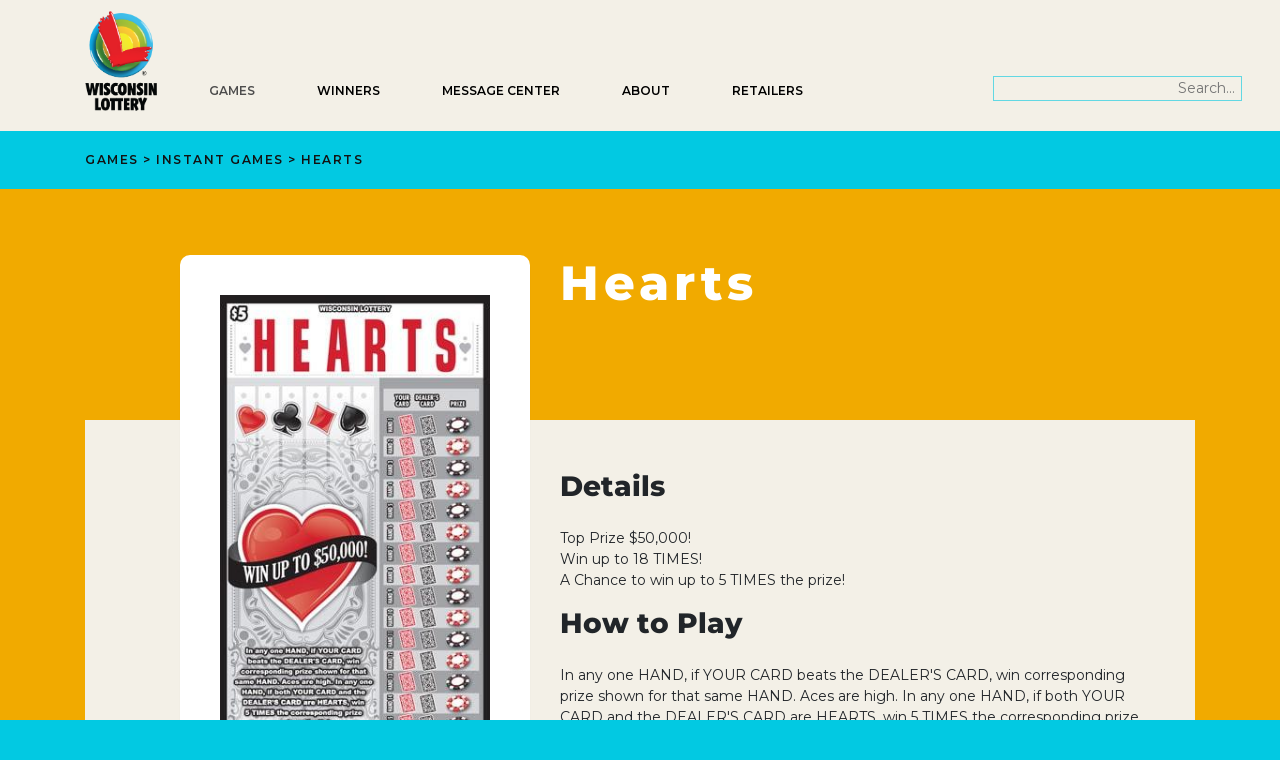

--- FILE ---
content_type: text/html; charset=UTF-8
request_url: https://www.wilottery.com/games/instant-games/hearts-656
body_size: 26661
content:

<!DOCTYPE html>
<html lang="en" dir="ltr">
	<head>
		<meta charset="utf-8" />
<script async src="https://www.googletagmanager.com/gtag/js?id=UA-27596811-1"></script>
<script>window.dataLayer = window.dataLayer || [];function gtag(){dataLayer.push(arguments)};gtag("js", new Date());gtag("set", "developer_id.dMDhkMT", true);gtag("config", "UA-27596811-1", {"groups":"default","anonymize_ip":true,"page_placeholder":"PLACEHOLDER_page_path"});gtag("config", "G-8VJW860CKS", {"groups":"default","page_placeholder":"PLACEHOLDER_page_location"});</script>
<meta name="description" content="In any one HAND, if YOUR CARD beats the DEALER&#039;S CARD, win corresponding prize shown for that same HAND. Aces are high. In any one HAND, if both YOUR CARD and the DEALER&#039;S CARD are HEARTS, win 5 TIMES the corresponding prize automatically." />
<link rel="canonical" href="https://www.wilottery.com/games/instant-games/hearts-656" />
<meta name="Generator" content="Drupal 10 (https://www.drupal.org)" />
<meta name="MobileOptimized" content="width" />
<meta name="HandheldFriendly" content="true" />
<meta name="viewport" content="width=device-width, initial-scale=1.0" />
<link rel="icon" href="/core/misc/favicon.ico" type="image/vnd.microsoft.icon" />

		<title>Hearts (656) | Wisconsin Lottery</title>

		<meta name="viewport" content="width=device-width, initial-scale=1">

		<meta name="description" content="Official Wisconsin Lottery Site">
		<meta name="theme-color" content="#003B5C"/>
		
		<meta property="og:site_name" content="Wisconsin Lottery">
		<meta property="og:title" content="Hearts (656) | Wisconsin Lottery Wisconsin Lottery">
		<meta property="og:description" content="">
		<meta property="og:image" content="">
		<meta property="og:type" content="website">
		<meta property="og:url" content="https://www.wilottery.com">
		
		<link rel="manifest" href="/manifest.json">

		<link rel="apple-touch-icon" href="/themes/custom/wilottery/img/favicons/apple-touch-icon.png">
		<link rel="icon" href="/themes/custom/wilottery/img/favicons/apple-touch-icon.png">
		<link rel="shortcut icon" href="/themes/custom/wilottery/img/favicons/favicon.ico">

		<link href="//fonts.googleapis.com/css?family=Montserrat:300,300i,400,400i,600,600i,700,700i|Material+Icons" rel="stylesheet">
		<link rel="stylesheet" href="https://use.fontawesome.com/releases/v5.5.0/css/all.css" integrity="sha384-B4dIYHKNBt8Bc12p+WXckhzcICo0wtJAoU8YZTY5qE0Id1GSseTk6S+L3BlXeVIU"
		 crossorigin="anonymous">

		<link href="/core/themes/stable9/css/system/components/hidden.module.css" rel="stylesheet">
		<link rel="stylesheet" media="all" href="/core/modules/views/css/views.module.css?t96517" />
<link rel="stylesheet" media="all" href="/themes/custom/wilottery/css/styles.min.css?t96517" />

		

	</head>
	<body class="page-node-21294 page-node-type-instant_game color-two wl-games" auth="0">
		
		  <div class="dialog-off-canvas-main-canvas" data-off-canvas-main-canvas>
    
	<header role="banner" class="main-header">
		


<div>
	
<nav role="navigation" class="utility-nav">
	<div class="container">
		<div class="row">
			<div class="col">

				<ul>
				
                <li>	
				</a></li>
				</ul>
				
			</div>
		</div>
	</div>
</nav>
	<div class="main-nav-bar">
		<div class="container">
			<div class="row">
				<div class="col">
					<div class="left">
						<a href="/" class="site-logo ns"><img src="/themes/custom/wilottery/img/wl-logo.png" alt="Wisconsin Lottery Logo" title="Wisconsin Lottery" /></a>

						<ul class="cd-header-buttons">
							<li><a class="cd-nav-trigger" href="#cd-primary-nav"><em class="text">Menu</em><span></span></a></li>
						</ul>
												
																		<div class="search-block-form contextual-region" data-drupal-selector="search-block-form" id="block-searchform" role="search">

                                                 </div>

                       <form action="/site-search" method="get" id="search-block-form" class="fisch-search" accept-charset="UTF-8">
	
                       <div class="js-form-item form-item js-form-type-search form-item-keys js-form-item-keys form-no-label">
                         <label for="edit-keys" class="visually-hidden">Search</label>
                         <input title="Enter search word or phrase" data-drupal-selector="edit-keys" type="search" id="edit-keys" name="search_api_fulltext" value="" placeholder="Search..."  size="25" maxlength="128" class="color-two form-search fisch-align" />
                        </div>

                        <div data-drupal-selector="edit-actions" class="form-actions js-form-wrapper form-wrapper" id="edit-actions">
                          <input data-drupal-selector="edit-submit" type="submit" id="edit-submit" class="visually-hidden" value="Search" class="button js-form-submit form-submit" />
                        </div>

                        </form>
                        </div>
                      					</div>
				</div>
			</div>
		</div>
	</div>

	</div>


	</header>

	

	

	

	

	<main role="main" class="main-content">
		
		  <div>
    <div data-drupal-messages-fallback class="hidden"></div><div id="block-wilottery-content">
  
    
      
<section class="breadcrumbs">
	<div class="container">
		<div class="row">
			<div class="col">
				Games > 
								<a href="/games/instant-games" title="All Instant Games">Instant Games</a> > 
				Hearts
			</div>
		</div>
	</div>
</section>
<section class="instant-game-details">
	<div class="container">
		<div class="row">
			<div class="col-12 col-lg-7 offset-lg-5">
				<div class="game-title">
						<h1>Hearts</h1>
						 						<div class="top-prize">
								
						</div>
										</div>
			</div>
		</div>
		<div class="game-details-inner">
			<div class="row">
				<div class="col-12 col-lg-4 offset-lg-1">
					<div class="game-image">
						
						<div class="img-set">
							<div class="img-clean">
																  <img loading="lazy" src="/sites/default/files/styles/ig_thumb_640w/public/2023-10/656-Hearts.jpg?itok=ti8n-JLQ" alt="Hearts instant scratch ticket from Wisconsin Lottery - unscratched" title="Hearts instant scratch ticket from Wisconsin Lottery - unscratched" class="img-fluid" />



															</div>

													</div>
					</div>
					
				</div>
				<div class="col-12 col-lg-7">
					<div class="game-info">
												<h2>Details</h2>
			            <div class="text-left">
						  
            <div><p>Top Prize $50,000!<br>
Win up to 18 TIMES!<br>
A Chance to win up to 5 TIMES the prize!</p>
</div>
      
						</div>
						
												<div class="how-to-play">
						<h2>How to Play</h2>
						  <div class="text-left">
						    
            <div><p>In any one HAND, if YOUR CARD beats the DEALER'S CARD, win corresponding prize shown for that same HAND. Aces are high. In any one HAND, if both YOUR CARD and the DEALER'S CARD are HEARTS, win 5 TIMES the corresponding prize automatically.</p>
</div>
      
						  </div>
						</div>
						

						<div class="instant-table">
																																																																	
														
						
						
														<div class="instant-row">
										<div class="cell">Overall Odds</div>
										<div class="cell">
            <div>1:3.8</div>
      </div>
								</div>
						
														<div class="instant-row">
										<div class="cell">Price</div>
										<div class="cell">$5.00</div>
								</div>
						
														<div class="instant-row">
										<div class="cell">Game Number</div>
										<div class="cell">656</div>
								</div>
						
														<div class="instant-row">
										<div class="cell">Start Date</div>
										<div class="cell">03/24/2017</div>
								</div>
						
														<div class="instant-row">
										<div class="cell">Redeem By</div>
										<div class="cell">05/24/2018</div>
								</div>
						
						
						</div>

											</div>
				</div>
			</div>
			<div class="abs-updated">
			  <div>Top prize counts verified weekly</div>
							</div>
		</div>
	</div>
</section>

  </div>


<section class="join-callout">
	<div class="container">
		<div class="row align-items-center">
			<div class="col-md-5 offset-md-1">
				<h2>Sign up for Players Club</h2>
			</div>
			<div class="col-md-5">
				<a class="btn btn-primary" href="https://public.govdelivery.com/accounts/WILOTTERY/subscriber/new">
				Join Players Club</a>
				<p><strong>Join Players Club and receive daily emails about winning numbers, game information, exclusive Lottery news, giveaway alerts, winner announcements, and more!</strong></p>

			</div>
		</div>
	</div>
</section>

  </div>


		
					<aside class="layout-sidebar-second" role="complementary">
				
			</aside>
		
	</main>

	  <div>
    
<nav role="navigation" class="main-nav">
			








		
				<ul id="cd-primary-nav" class="cd-primary-nav is-fixed">

                        
						<div class="search-block-form contextual-region" data-drupal-selector="search-block-form" id="block-searchform" role="search">

                          <div data-contextual-id="block:block=searchform:langcode=en" data-contextual-token="pfHX_Fbz079dxCtzJI4WBfXEp4bUKQzYv7FAzrSN5RM">
                       </div>
					   
                       <form action="/site-search" method="get" id="search-block-form" class="fisch-search-mobile" accept-charset="UTF-8">
					   
                       <div class="js-form-item form-item js-form-type-search form-item-keys js-form-item-keys form-no-label">
                         <label for="edit-keys" class="visually-hidden">Search</label>
                         <input title="Enter search word or phrase" data-drupal-selector="edit-keys" type="search" id="edit-keys" name="search_api_fulltext" value="" placeholder="Search..."  size="25" maxlength="128" class="color-two form-search fisch-align" />
                        </div>

                        <div data-drupal-selector="edit-actions" class="form-actions js-form-wrapper form-wrapper" id="edit-actions">
                          <input data-drupal-selector="edit-submit" type="submit" id="edit-submit" class="visually-hidden" value="Search" class="button js-form-submit form-submit" />
                        </div>

                        </form>
                        </div>
		
		
		
			 
			

						
												
			<li class="has-children">
																
								<a href="/games" class="top-menu-item">Games</a>
								
								


		
				<ul class="cd-secondary-nav is-hidden">

		
						<li class="go-back"><a href="#0">Games</a>
			 
			

						
												
			<li class="has-children">
								
								<div class="secondary-group-title">Lotto Games</div>
								
								


		
				<ul class="is-hidden">
		
						<li class="go-back"><a href="#0">Lotto Games</a>
			 
			

						
						
			<li class="">
								
								<a href="/games/fast-play" class="">Fast Play Games</a>
								
							</li>
						
						
			<li class="">
								
								<a href="/games/powerball" class="">Powerball</a>
								
							</li>
						
						
			<li class="">
								
								<a href="/games/mega-millions" class="">Mega Millions</a>
								
							</li>
						
						
			<li class="">
								
								<a href="/games/megabucks" class="">Megabucks</a>
								
							</li>
						
						
			<li class="">
								
								<a href="/games/badger-5" class="">Badger 5</a>
								
							</li>
						
						
			<li class="">
								
								<a href="/games/supercash" class="">SuperCash!</a>
								
							</li>
						
						
			<li class="">
								
								<a href="/games/all-or-nothing" class="">All or Nothing</a>
								
							</li>
						
						
			<li class="">
								
								<a href="/games/pick-3" class="">Pick 3</a>
								
							</li>
						
						
			<li class="">
								
								<a href="/games/pick-4" class="">Pick 4</a>
								
							</li>
						
						
			<li class="">
								
								<a href="/Lucky13" class="">Lucky 13</a>
								
							</li>
								</ul>
	
							</li>
						
												
			<li class="has-children">
								
								<div class="secondary-group-title">Instant Games</div>
								
								


		
				<ul class="is-hidden">
		
						<li class="go-back"><a href="#0">Instant Games</a>
			 
			

						
						
			<li class="">
								
								<a href="/games/instant-games/scratch-games" class="">All Scratch Games</a>
								
							</li>
						
						
			<li class="">
								
								<a href="/games/instant-games/scratch-games?availability=new" class="">New Scratch Games</a>
								
							</li>
						
						
			<li class="">
								
								<a href="/games/instant-games/pulltab-games" class="">All Pull-tab Games</a>
								
							</li>
								</ul>
	
							</li>
						
												
			<li class="has-children">
								
								<div class="secondary-group-title">Limited TIme Offers</div>
								
								


		
				<ul class="is-hidden">
		
						<li class="go-back"><a href="#0">Limited TIme Offers</a>
			 
			

						
						
			<li class="">
								
								<a href="/games/raffles" class="">Raffles</a>
								
							</li>
						
						
			<li class="">
								
								<a href="/Packers" class="">Packers Bonus Drawing</a>
								
							</li>
								</ul>
	
							</li>
						
												
			<li class="has-children">
								
								<div class="secondary-group-title">Super 2nd Chance</div>
								
								


		
				<ul class="is-hidden">
		
						<li class="go-back"><a href="#0">Super 2nd Chance</a>
			 
			

						
						
			<li class="">
								
								<a href="/games/super-2nd-chance" class="">Ended 12/26/2024</a>
								
							</li>
								</ul>
	
							</li>
								</ul>
	
							</li>
						
												
			<li class="has-children">
																
								<a href="/winners" class="top-menu-item">Winners</a>
								
								


		
				<ul class="cd-secondary-nav is-hidden">

		
						<li class="go-back"><a href="#0">Winners</a>
			 
			

						
						
			<li class="">
								
								<a href="/WINsconsin" class="">Welcome to Winsconsin</a>
								
							</li>
						
						
			<li class="">
								
								<a href="/winners/all-winners" class="">Big Winners</a>
								
							</li>
						
						
			<li class="">
								
								<a href="/events/winner-wagon" class="">Winner Wagon Events</a>
								
							</li>
						
						
			<li class="">
								
								<a href="/winners/claim-prize" class="">How to Claim a Prize</a>
								
							</li>
						
						
			<li class="">
								
								<a href="/retailer-stories" class="">Retailer Stories</a>
								
							</li>
						
						
			<li class="">
								
								<a href="/winners/draw-history" class="">Past Winning Numbers</a>
								
							</li>
						
						
			<li class="">
								
								<a href="/games/super-2nd-chance" class="">Super 2nd Chance - Ended 12/26/24</a>
								
							</li>
								</ul>
	
							</li>
						
						
			<li class="">
																
								<a href="/messagecenter" class="top-menu-item">Message Center</a>
								
							</li>
						
												
			<li class="has-children">
																
								<a href="/about" class="top-menu-item">About</a>
								
								


		
				<ul class="cd-secondary-nav is-hidden">

		
						<li class="go-back"><a href="#0">About</a>
			 
			

						
												
			<li class="has-children">
								
								<div class="secondary-group-title">Learn</div>
								
								


		
				<ul class="is-hidden">
		
						<li class="go-back"><a href="#0">Learn</a>
			 
			

						
						
			<li class="">
								
								<a href="/about/about-lottery" class="">About WI Lottery</a>
								
							</li>
						
						
			<li class="">
								
								<a href="/about/faqs" class="">FAQs</a>
								
							</li>
						
						
			<li class="">
								
								<a href="/about/scam-alerts" class="">Scam Alerts</a>
								
							</li>
						
						
			<li class="">
								
								<a href="/about/videos" class="">Videos</a>
								
							</li>
						
						
			<li class="">
								
								<a href="/security" class="">Security</a>
								
							</li>
						
						
			<li class="">
								
								<a href="/resp-gaming/home" class="">Responsible Gaming</a>
								
							</li>
								</ul>
	
							</li>
						
												
			<li class="has-children">
								
								<div class="secondary-group-title">Connect</div>
								
								


		
				<ul class="is-hidden">
		
						<li class="go-back"><a href="#0">Connect</a>
			 
			

						
						
			<li class="">
								
								<a href="/about/events" class="">Events</a>
								
							</li>
						
						
			<li class="">
								
								<a href="/about/news" class="">News</a>
								
							</li>
						
						
			<li class="">
								
								<a href="/about/mobile-app" class="">Mobile App</a>
								
							</li>
						
						
			<li class="">
								
								<a href="https://wilottery.com/SponsorshipOpportunities" class="">Sponsorship Opportunities </a>
								
							</li>
						
						
			<li class="">
								
								<a href="/about/contact-us" class="">Contact Us</a>
								
							</li>
								</ul>
	
							</li>
								</ul>
	
							</li>
						
												
			<li class="has-children">
																
								<a href="/" class="top-menu-item">Retailers</a>
								
								


		
				<ul class="cd-secondary-nav is-hidden">

		
						<li class="go-back"><a href="#0">Retailers</a>
			 
			

						
												
			<li class="has-children">
								
								<div class="secondary-group-title">For Players</div>
								
								


		
				<ul class="is-hidden">
		
						<li class="go-back"><a href="#0">For Players</a>
			 
			

						
						
			<li class="">
								
								<a href="/about/mobile-app" class="">Mobile App</a>
								
							</li>
						
						
			<li class="">
								
								<a href="/locate-retailers" class="">Store Locator</a>
								
							</li>
								</ul>
	
							</li>
						
												
			<li class="has-children">
								
								<div class="secondary-group-title">For Retailers</div>
								
								


		
				<ul class="is-hidden">
		
						<li class="go-back"><a href="#0">For Retailers</a>
			 
			

						
						
			<li class="">
								
								<a href="/retailer-resources" class="">Retailer Resources</a>
								
							</li>
						
						
			<li class="">
								
								<a href="/retailers/prospective" class="">Becoming a Lottery Retailer</a>
								
							</li>
						
						
			<li class="">
								
								<a href="https://wi-lsp.lotteryservices.com/wilspui/#/login/username" class="">LSP Login</a>
								
							</li>
						
						
			<li class="">
								
								<a href="/sites/default/files/2022-06/wi-lottery-retailer-manual.pdf" class="">Retailer Manual</a>
								
							</li>
						
						
			<li class="">
								
								<a href="https://ww2.revenue.wi.gov/ExternalFiling/form.html" class="">Retailer e-Application</a>
								
							</li>
						
						
			<li class="">
								
								<a href="https://ww2.revenue.wi.gov/ExternalFiling/form.html?renewal=true" class="">Retailer e-Renewal</a>
								
							</li>
						
						
			<li class="">
								
								<a href="/UPC" class="">UPC Codes</a>
								
							</li>
						
						
			<li class="">
								
								<a href="/stolen-tickets" class="">Stolen Tickets</a>
								
							</li>
						
						
			<li class="">
								
								<a href="/CommonForms" class="">Common Forms</a>
								
							</li>
						
						
			<li class="">
								
								<a href="/retailer-questions" class="">Frequently Asked Questions</a>
								
							</li>
						
						
			<li class="">
								
								<a href="/Fundraising" class="">Nonprofit Fundraising</a>
								
							</li>
								</ul>
	
							</li>
								</ul>
	
							</li>
						                <span class="sub-links-wrapper">
					<a href="" target="_blank" rel="noopener noreferrer"></a>
					<a href="" target="_blank" rel="noopener noreferrer">
					  </a>
				</span> 
					</ul>
	


	</nav>



  </div>


	<footer>
        
	<div class="bottom">
		<div class="container">
			<div class="row">
			    								<div class="col-lg-12">
					<nav role="navigation">
					  <div class="footer-menu">
						<ul class="row justify-content-center">
							<li><a href="/about/contact-us">CONTACT US</a></li>
							<li><a href="/privacy">PRIVACY POLICY</a></li>
							<li><a href="/security">SECURITY</a></li>
							<li><a href="/sitemap">SITEMAP</a></li>
						</ul>
                      </div>
					</nav>
				</div>
												<div class="col-lg-12">
				    					<ul title="Social Media Links" class="row footer-menu2 list-unstyled justify-content-center">
			
						<li><a href="https://www.facebook.com/wilottery" rel="noopener" target="_blank" title="Facebook" alt="Wisconsin Lottery's Facebook page"> <img class="sm-icon" src="/sites/default/files/images/footer/facebook-icon.svg" alt="Facebook icon"></a></li>
						
						<li><a href="https://www.twitter.com/wilottery" rel="noopener" target="_blank" title="Twitter" alt="Wisconsin Lottery's Twitter feed"> <img class="sm-icon" src="/sites/default/files/images/footer/x-icon.svg" alt="Twitter/X icon"> </a></li>
						
						<li><a href="https://www.instagram.com/wilottery" rel="noopener" target="_blank" title="Instagram" alt="Wisconsin Lottery's Instagram page"><img class="sm-icon" src="/sites/default/files/images/footer/instagram-icon.svg" alt="Instagram icon"> </a></li>
						
						<li><a href="https://www.youtube.com/wilottery" rel="noopener" target="_blank" title="YouTube" alt="Wisconsin Lottery's YouTube channel"> <img class="sm-icon" src="/sites/default/files/images/footer/youtube-icon.svg" alt="YouTube icon"></a></li>
						
						<li><a href="https://wilottery.com/winning-numbers-emails" rel="noopener" target="_blank" title="Email sign up" alt="Sign up for Wisconsin Lottery's email lists"> <img class="sm-icon" src="/sites/default/files/images/footer/email-icon.svg" alt="Email icon"></a></li>
						
						<li><a href="/feeds" rel="noopener" target="_blank" title="RSS Feed" alt="Access Wisconsin Lottery's RSS feed"> <img class="sm-icon" src="/sites/default/files/images/footer/rss-icon.svg" alt="Feeds icon"></a></li>
					</ul>
				</div>
			</div>
			<div class="uptop row">
				<div class="col-lg-4">
					<p><strong>HOURS AND LOCATIONS:</strong><br>
Madison and Milwaukee Offices<br>
(M-F) 8:00 AM - 4:00 PM</p>

				</div>
				
				<div class="col-lg-4 float-left">
				    <a href="https://goo.gl/maps/cugQZyeWFr32"><img alt="WI Lottery Madison" title="WI Lottery Madison" data-entity-type="file" data-entity-uuid="011d7000-450e-4085-a962-21e1e3399f4d" src="/sites/default/files/images/footer/madison-map.png" /></a>
				  <div class="f-inline-block">
				    <p><strong>Department of Revenue</strong><br />
			        2135 Rimrock Road<br />
			        Madison, WI 53713</p>
				  </div>
			    </div>
				
				<div class="col-lg-4 float-left">
				    <a href="https://goo.gl/maps/UWhdYdnPVw62"><img alt="WI Lottery Milwaukee Offices" title="WI Lottery Milwaukee Offices" data-entity-type="file" data-entity-uuid="5ff69352-b80c-4442-ae8a-38022bf0299b" src="/sites/default/files/images/footer/milwaukee-map.png" /></a>
				  <div class="f-inline-block">
				    <p><strong>Milwaukee State Office Building</strong><br />
			        819 North 6th Street, 4th Floor<br />
					(use James Lovell Street Entrance)<br />
			        Milwaukee, WI 53203</p>
				  </div>
				</div>
		    </div>
			<div class="pt-presto">
			  <hr>
			</div>
			<div class="uptop row">
			    <div class="col-lg-4">
				    <a href="https://www.world-lotteries.org/"> <img class="f-logo" alt="WLA Logo" title="WLA Logo" src="/sites/default/files/images/footer/wla-logo-horiz-aug22.png"></a>
				</div>

			    <div class="col-lg-4 f-vpad15">
				    <a href="https://ncpgambling.org/"> <img class="f-logo3" alt="National Council on Problem Gambling Logo" title="National Council on Problem Gambling Logo" src="/sites/default/files/images/footer/ncpg-silver-member.png"></a>
				</div>

			    <div class="col-lg-4 f-vpad15">
				    <a href="https://wi-problemgamblers.org/"> <img class="f-logo2" alt="Wisconsin Council Problem Gambling Logo" title="Wisconsin Council Problem Gambling Logo" src="/sites/default/files/images/footer/wi-council-problem-gambling-logo.png"></a>
				</div>
			</div>

			<div class="uptop row">
				<div class="col">
					<div title="Problem Gambling Helpline"><p>If you or someone you know has a gambling problem, call the <a href="https://wi-problemgamblers.org/">Problem Gambling</a> Helpline at&nbsp;800-GAMBLE-5&nbsp;(800-426-2535) or TEXT (850) 888-HOPE.</p>
					</div>
				</div>
			</div>
			

				<div class="col">
					<p>
						<div title="WI Lottery Disclaimer"><hr><p>Some information may be entered manually. Although it is double checked, it is subject to human error. Therefore, we cannot guarantee the accuracy of this information.</p>
						</div>
					</p>

			</div>
		</div>
	</div>
</footer>

			<footer role="contentinfo">
			

		</footer>
	
  </div>

		
		<div class="jumper ns tso">
			<i class="material-icons">keyboard_arrow_up</i>
		</div>
		<script type="application/json" data-drupal-selector="drupal-settings-json">{"path":{"baseUrl":"\/","pathPrefix":"","currentPath":"node\/21294","currentPathIsAdmin":false,"isFront":false,"currentLanguage":"en"},"pluralDelimiter":"\u0003","suppressDeprecationErrors":true,"google_analytics":{"account":"UA-27596811-1","trackOutbound":true,"trackMailto":true,"trackTel":true,"trackDownload":true,"trackDownloadExtensions":"7z|avi|csv|doc(x|m)?|dot(x|m)?|exe|gif|jpe?g|js|mp(2|3|4|e?g)|msi|msp|pdf|phps|png|ppt(x|m)?|pot(x|m)?|pps(x|m)?|ppam|sld(x|m)?|thmx|qtm?|tgz|txt|wav|wma|wmv|wpd|xls(x|m|b)?|xlt(x|m)|xlam|xml|z|zip"},"csp":{"nonce":"Qc6cq77C2apBExoWRVBvTw"},"ajaxTrustedUrl":{"\/site-search":true},"user":{"uid":0,"permissionsHash":"a48d58a3c593a4d746a34041b70372bce45edf3febfb731aa85d3465061d0786"}}</script>
<script src="/core/assets/vendor/jquery/jquery.min.js?v=3.7.1"></script>
<script src="/core/misc/drupalSettingsLoader.js?v=10.6.2"></script>
<script src="/core/misc/drupal.js?v=10.6.2"></script>
<script src="/core/misc/drupal.init.js?v=10.6.2"></script>
<script src="/modules/contrib/google_analytics/js/google_analytics.js?v=10.6.2"></script>
<script src="/themes/custom/wilottery/js/main.min.js?v=1.0.4"></script>

		<script type="text/javascript" src="/themes/custom/wilottery/js/owl.carousel.min.js"></script>
	</body>
</html>


--- FILE ---
content_type: image/svg+xml
request_url: https://www.wilottery.com/sites/default/files/images/footer/instagram-icon.svg
body_size: 1299
content:
<svg id="Instagram" xmlns="http://www.w3.org/2000/svg" viewBox="0 0 512 512"><defs><style>.cls-1{fill:#bc2a8d;}.cls-2{fill:#fff;}</style></defs><circle class="cls-1" cx="255.5" cy="255" r="238.2"/><path class="cls-2" d="M365.4,257.2V199.7a46.17,46.17,0,0,0-9.2-28.1c-11.9-16.1-28.4-24-48.1-24.2-34.7-.4-69.4-.1-104.1-.1a59.37,59.37,0,0,0-30.3,7.9c-18,10.4-28,25.6-27.9,46.8.1,37.3,0,74.8,0,112.2a46.5,46.5,0,0,0,9.3,28.4c11.9,16.1,28.4,23.9,48.1,24.1,34.9.4,69.8.1,104.6.1a61,61,0,0,0,23-4.7c19.6-7.9,35.3-26.2,34.7-50.6C365,293.4,365.4,275.3,365.4,257.2Zm19.2-.2v54.7c0,30.9-15,52.3-41.9,66.2a75.69,75.69,0,0,1-35.3,8.2c-35.1,0-70.3.6-105.4-.2-28.2-.6-50.9-13-66.1-37.3a63.38,63.38,0,0,1-9.5-33.3c0-38.5-.2-77.1,0-115.6.2-26.4,13.1-45.9,35-59.7,13-8.1,27.4-11.8,42.7-11.9,34.2,0,68.3-.2,102.6,0,26.4.2,48.3,10.5,64.5,31.7a64.9,64.9,0,0,1,13.3,40.1C384.6,218.8,384.6,237.9,384.6,257Z"/><path class="cls-2" d="M256,211.6c-22.9,0-41.4,18.1-41.6,40.5,0,22.3,18.5,40.6,41.1,40.7,22.9,0,41.6-18.1,41.7-40.4S278.7,211.6,256,211.6Zm-.5,100.5A60.26,60.26,0,0,1,195,251.6c.1-32.7,27.5-59.3,60.9-59.2s60.5,27.1,60.4,60.2C316.3,285.5,289.1,312.2,255.5,312.1Z"/><path class="cls-2" d="M336.2,187.5a13,13,0,0,1-12.9,13.2c-7,0-12.7-6.1-12.6-13.4a13,13,0,0,1,12.8-13.1C330.5,174.2,336.2,180.2,336.2,187.5Z"/></svg>